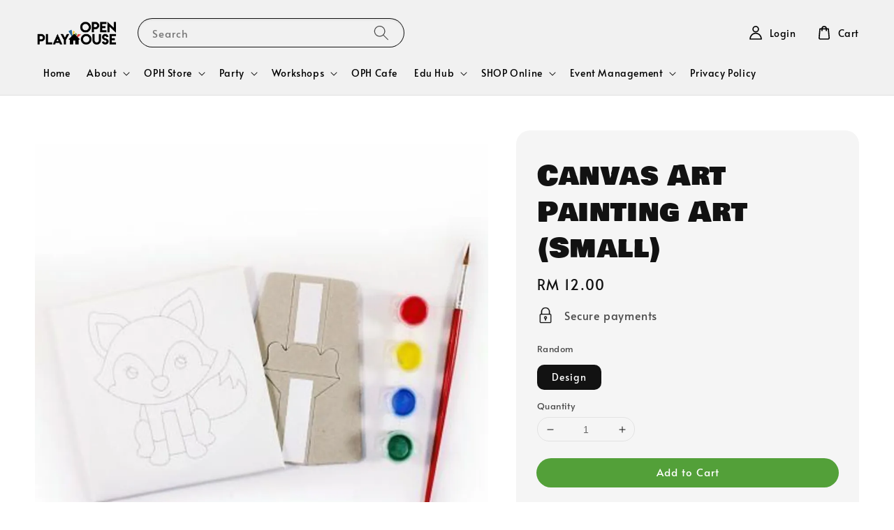

--- FILE ---
content_type: text/plain
request_url: https://www.google-analytics.com/j/collect?v=1&_v=j102&a=40576847&t=pageview&_s=1&dl=https%3A%2F%2Fwww.openplayschoolkids.com%2Fproducts%2Fcanvas-art-painting-art-small-&dp=%2Fproducts%2Fcanvas-art-painting-art-small-&ul=en-us%40posix&dt=Canvas%20Art%20Painting%20Art%20(Small)%20%E2%80%93%20OPEN%20PLAYHOUSE&sr=1280x720&vp=1280x720&_u=KGDAgEABBAAAACgCI~&jid=1768495378&gjid=1837022466&cid=754930616.1768948036&tid=UA-164485552-1&_gid=152088578.1768948036&_slc=1&z=1499992038
body_size: -453
content:
2,cG-JGTV4H03L6